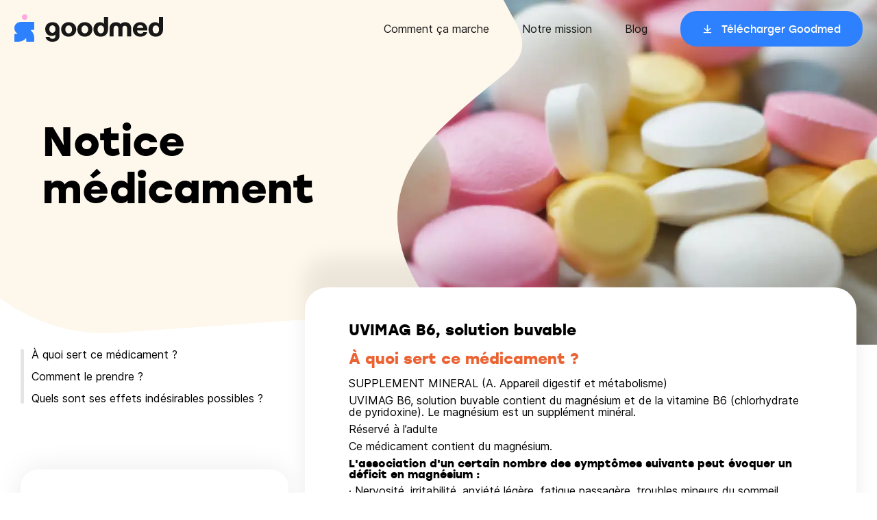

--- FILE ---
content_type: text/html
request_url: https://goodmed.com/medicaments/60240181
body_size: 20814
content:
<!DOCTYPE html><html lang="fr"><head><meta charSet="utf-8"/><meta http-equiv="x-ua-compatible" content="ie=edge"/><meta name="viewport" content="width=device-width, initial-scale=1, shrink-to-fit=no"/><meta name="generator" content="Gatsby 4.25.9"/><meta data-react-helmet="true" name="description" content="UVIMAG B6, solution buvable"/><meta data-react-helmet="true" name="image" content="https://goodmed.com/goodmed-opengraph.jpg"/><meta data-react-helmet="true" property="og:url" content="https://goodmed.com/medicaments/60240181"/><meta data-react-helmet="true" property="og:title" content="UVIMAG B6, solution buvable"/><meta data-react-helmet="true" property="og:description" content="UVIMAG B6, solution buvable"/><meta data-react-helmet="true" name="viewport" content="width=device-width, initial-scale=1.0, maximum-scale=1.0, user-scalable=no"/><meta data-react-helmet="true" name="apple-itunes-app" content="app-id=1608397784"/><meta data-react-helmet="true" property="og:image" content="https://goodmed.com/goodmed-opengraph.jpg"/><meta data-react-helmet="true" name="twitter:card" content="summary_large_image"/><meta data-react-helmet="true" name="twitter:title" content="UVIMAG B6, solution buvable"/><meta data-react-helmet="true" name="twitter:description" content="UVIMAG B6, solution buvable"/><meta data-react-helmet="true" name="theme-color" content="#FEFAF1"/><meta data-react-helmet="true" name="twitter:image" content="https://goodmed.com/goodmed-opengraph.jpg"/><style data-href="/styles.cbdbd998a135ac5c0d70.css" data-identity="gatsby-global-css">*{background-repeat:no-repeat;box-sizing:border-box}a{text-decoration:none}a,abbr,acronym,address,applet,article,aside,audio,b,big,blockquote,body,canvas,caption,center,cite,code,dd,del,details,dfn,div,dl,dt,em,embed,fieldset,figcaption,figure,footer,form,h1,h2,h3,h4,h5,h6,header,hgroup,html,i,iframe,img,ins,kbd,label,legend,li,mark,menu,nav,object,ol,output,p,pre,q,ruby,s,samp,section,small,span,strike,strong,sub,summary,sup,table,tbody,td,tfoot,th,thead,time,tr,tt,u,ul,var,video{border:0;font-size:100%;font:inherit;margin:0;padding:0;vertical-align:baseline}article,aside,details,figcaption,figure,footer,header,hgroup,menu,nav,section{display:block}body{line-height:1}ol,ul{list-style:none}blockquote,q{quotes:none}blockquote:after,blockquote:before,q:after,q:before{content:"";content:none}table{border-collapse:collapse;border-spacing:0}@font-face{font-display:fallback;font-family:stolz;font-style:normal;font-weight:400;src:url(https://prismic-io.s3.amazonaws.com/goodmed/717ce391-0c77-4403-9fee-31ba27b31bc3_stolzl-regular-webfont.woff2) format("woff2"),url(https://prismic-io.s3.amazonaws.com/goodmed/bcc78a7a-cf60-451f-b0a4-806548c9412c_stolzl-regular-webfont.woff) format("woff")}@font-face{font-display:swap;font-family:stolz;font-style:normal;font-weight:500;src:url(https://prismic-io.s3.amazonaws.com/goodmed/02b1d10a-1358-4b46-abbd-fcb762c65222_stolzl-medium-webfont.woff2) format("woff2"),url(https://prismic-io.s3.amazonaws.com/goodmed/4cd26aad-2797-4a11-b6f5-1882062488ef_stolzl-medium-webfont.woff) format("woff")}@font-face{font-display:swap;font-family:stolz;font-style:normal;font-weight:700;src:url(https://prismic-io.s3.amazonaws.com/goodmed/b8bf0973-f2f8-4f06-ba07-3487d98e5398_stolzl-bold-webfont.woff2) format("woff2"),url(https://prismic-io.s3.amazonaws.com/goodmed/23579134-f6b7-45c9-ad8e-849e750ec9d5_stolzl-bold-webfont.woff) format("woff")}@font-face{font-display:swap;font-family:inter;font-style:normal;font-weight:400;src:url(https://prismic-io.s3.amazonaws.com/goodmed/0f564e3b-66bc-4817-833d-922451b11433_inter-regular.woff2) format("woff2"),url(https://prismic-io.s3.amazonaws.com/goodmed/2a172457-fc45-4b53-be05-bbc1c6796297_inter-regular.woff) format("woff")}@font-face{font-display:swap;font-family:inter;font-style:normal;font-weight:500;src:url(https://prismic-io.s3.amazonaws.com/goodmed/8a098844-2e1e-4afe-8c28-18b645eb96c6_inter-medium.woff2) format("woff2"),url(https://prismic-io.s3.amazonaws.com/goodmed/837c2110-7a1b-45b8-93a8-e29d1ecf4abc_inter-medium.woff) format("woff")}@media screen and (max-width:1280px){body,html{overflow-x:hidden}}body{font-family:inter,sans-serif;font-weight:400}html{-webkit-font-smoothing:antialiased;box-sizing:border-box;scroll-behavior:smooth}*,:after,:before{box-sizing:inherit}h1,h2,h3,h4,h5{font-family:stolz,sans-serif;font-weight:700}</style><title data-react-helmet="true">UVIMAG B6, solution buvable</title><link data-react-helmet="true" rel="canonical" href="https://goodmed.com/medicaments/60240181"/><style>.gatsby-image-wrapper{position:relative;overflow:hidden}.gatsby-image-wrapper picture.object-fit-polyfill{position:static!important}.gatsby-image-wrapper img{bottom:0;height:100%;left:0;margin:0;max-width:none;padding:0;position:absolute;right:0;top:0;width:100%;object-fit:cover}.gatsby-image-wrapper [data-main-image]{opacity:0;transform:translateZ(0);transition:opacity .25s linear;will-change:opacity}.gatsby-image-wrapper-constrained{display:inline-block;vertical-align:top}</style><noscript><style>.gatsby-image-wrapper noscript [data-main-image]{opacity:1!important}.gatsby-image-wrapper [data-placeholder-image]{opacity:0!important}</style></noscript><script type="module">const e="undefined"!=typeof HTMLImageElement&&"loading"in HTMLImageElement.prototype;e&&document.body.addEventListener("load",(function(e){if(void 0===e.target.dataset.mainImage)return;if(void 0===e.target.dataset.gatsbyImageSsr)return;const t=e.target;let a=null,n=t;for(;null===a&&n;)void 0!==n.parentNode.dataset.gatsbyImageWrapper&&(a=n.parentNode),n=n.parentNode;const o=a.querySelector("[data-placeholder-image]"),r=new Image;r.src=t.currentSrc,r.decode().catch((()=>{})).then((()=>{t.style.opacity=1,o&&(o.style.opacity=0,o.style.transition="opacity 500ms linear")}))}),!0);</script><link rel="sitemap" type="application/xml" href="/sitemap-index.xml"/><script data-gatsby="web-vitals-polyfill">
              !function(){var e,t,n,i,r={passive:!0,capture:!0},a=new Date,o=function(){i=[],t=-1,e=null,f(addEventListener)},c=function(i,r){e||(e=r,t=i,n=new Date,f(removeEventListener),u())},u=function(){if(t>=0&&t<n-a){var r={entryType:"first-input",name:e.type,target:e.target,cancelable:e.cancelable,startTime:e.timeStamp,processingStart:e.timeStamp+t};i.forEach((function(e){e(r)})),i=[]}},s=function(e){if(e.cancelable){var t=(e.timeStamp>1e12?new Date:performance.now())-e.timeStamp;"pointerdown"==e.type?function(e,t){var n=function(){c(e,t),a()},i=function(){a()},a=function(){removeEventListener("pointerup",n,r),removeEventListener("pointercancel",i,r)};addEventListener("pointerup",n,r),addEventListener("pointercancel",i,r)}(t,e):c(t,e)}},f=function(e){["mousedown","keydown","touchstart","pointerdown"].forEach((function(t){return e(t,s,r)}))},p="hidden"===document.visibilityState?0:1/0;addEventListener("visibilitychange",(function e(t){"hidden"===document.visibilityState&&(p=t.timeStamp,removeEventListener("visibilitychange",e,!0))}),!0);o(),self.webVitals={firstInputPolyfill:function(e){i.push(e),u()},resetFirstInputPolyfill:o,get firstHiddenTime(){return p}}}();
            </script><script>window.dataLayer = window.dataLayer || [];window.dataLayer.push({"platform":"gatsby"}); (function(w,d,s,l,i){w[l]=w[l]||[];w[l].push({'gtm.start': new Date().getTime(),event:'gtm.js'});var f=d.getElementsByTagName(s)[0], j=d.createElement(s),dl=l!='dataLayer'?'&l='+l:'';j.async=true;j.src= 'https://www.googletagmanager.com/gtm.js?id='+i+dl+'';f.parentNode.insertBefore(j,f); })(window,document,'script','dataLayer', 'GTM-MZ73Z9R');</script><link rel="preconnect" href="https://plausible.io"/><script async="" defer="" data-domain="goodmed.com" src="https://plausible.io/js/plausible.js"></script><script>
          window.plausible = window.plausible || function() { (window.plausible.q = window.plausible.q || []).push(arguments) };
          
          </script><link rel="preconnect" href="https://static.cdn.prismic.io"/><link rel="dns-prefetch" href="https://static.cdn.prismic.io"/><style data-styled="" data-styled-version="5.3.3">.cfkVYL{box-sizing:border-box;margin:0 auto;max-width:100%;padding:0 20px;}/*!sc*/
@media (min-width:769px){.cfkVYL{max-width:1220px;width:100%;}}/*!sc*/
.cfkVYL *{box-sizing:border-box;}/*!sc*/
data-styled.g1[id="container__Container-sc-1pxeeax-0"]{content:"cfkVYL,"}/*!sc*/
.idkCYq{display:-webkit-box;display:-webkit-flex;display:-ms-flexbox;display:flex;-webkit-flex-flow:row wrap;-ms-flex-flow:row wrap;flex-flow:row wrap;width:calc(100% + 24px);margin-left:-24px;}/*!sc*/
data-styled.g9[id="grid__Grid-sc-4iw6zv-0"]{content:"idkCYq,"}/*!sc*/
.cqSLRJ{padding-left:24px;-webkit-flex:1 1 auto;-ms-flex:1 1 auto;flex:1 1 auto;width:100%;max-width:100%;}/*!sc*/
@media (max-width:768px) and (min-width:481px){.cqSLRJ{width:100%;max-width:100%;}}/*!sc*/
@media (max-width:1024px) and (min-width:769px){.cqSLRJ{width:33.333333333333336%;max-width:33.333333333333336%;}}/*!sc*/
@media (min-width:1025px){.cqSLRJ{width:33.333333333333336%;max-width:33.333333333333336%;}}/*!sc*/
.bpsJEN{padding-left:24px;-webkit-flex:1 1 auto;-ms-flex:1 1 auto;flex:1 1 auto;width:100%;max-width:100%;}/*!sc*/
@media (max-width:768px) and (min-width:481px){.bpsJEN{width:100%;max-width:100%;}}/*!sc*/
@media (max-width:1024px) and (min-width:769px){.bpsJEN{width:66.66666666666667%;max-width:66.66666666666667%;}}/*!sc*/
@media (min-width:1025px){.bpsJEN{width:66.66666666666667%;max-width:66.66666666666667%;}}/*!sc*/
data-styled.g10[id="grid__GridItem-sc-4iw6zv-1"]{content:"cqSLRJ,bpsJEN,"}/*!sc*/
.dSlWBK{margin-bottom:8px;font-weight:700;font-family:"stolz";}/*!sc*/
@media (min-width:769px){.dSlWBK{margin-bottom:32px;}}/*!sc*/
data-styled.g13[id="headings__TextElement-sc-cce706-0"]{content:"leNrUg,dSlWBK,"}/*!sc*/
.dGKBKd{font-size:20px;line-height:25px;}/*!sc*/
data-styled.g14[id="headings__P00-sc-cce706-1"]{content:"dGKBKd,"}/*!sc*/
@media (min-width:769px){.iJXTmq{font-size:22px;line-height:27.5px;}}/*!sc*/
data-styled.g15[id="headings__P0-sc-cce706-2"]{content:"iJXTmq,"}/*!sc*/
.dpWDfa{font-size:20px;line-height:25px;}/*!sc*/
@media (min-width:769px){.dpWDfa{font-size:24px;line-height:27.5px;}}/*!sc*/
data-styled.g18[id="headings__P3-sc-cce706-5"]{content:"dpWDfa,"}/*!sc*/
.eEMaCI{font-size:36px;line-height:41px;}/*!sc*/
@media (min-width:769px){.eEMaCI{font-size:60px;line-height:69px;}}/*!sc*/
data-styled.g19[id="headings__T2-sc-cce706-6"]{content:"eEMaCI,"}/*!sc*/
.hIrksk{font-size:22px;line-height:25px;}/*!sc*/
data-styled.g20[id="headings__T3-sc-cce706-7"]{content:"hIrksk,"}/*!sc*/
.jOAYYs{font-size:16px;line-height:20px;}/*!sc*/
data-styled.g21[id="headings__T4-sc-cce706-8"]{content:"jOAYYs,"}/*!sc*/
.iPOtxZ{font-family:"stolz";cursor:pointer;font-size:15px;font-weight:400;display:inline-block;height:52px;line-height:52px;padding:0 24px;border-radius:24px;-webkit-transition:0.3s -webkit-transform;-webkit-transition:0.3s transform;transition:0.3s transform;}/*!sc*/
.iPOtxZ > span{position:relative;padding-left:28px;background-image:url([data-uri]);background-position:left center;background-size:15px;}/*!sc*/
.iPOtxZ:hover{-webkit-transform:scale(0.95);-ms-transform:scale(0.95);transform:scale(0.95);}/*!sc*/
@media (min-width:769px){.iPOtxZ{padding:0 32px;}}/*!sc*/
.hOFvyW{font-family:"stolz";cursor:pointer;font-size:15px;font-weight:400;display:inline-block;height:52px;line-height:52px;padding:0 24px;border-radius:24px;-webkit-transition:0.3s -webkit-transform;-webkit-transition:0.3s transform;transition:0.3s transform;}/*!sc*/
.hOFvyW > span{position:relative;padding-left:28px;background-image:url([data-uri]);background-position:left center;background-size:15px;}/*!sc*/
.hOFvyW:hover{-webkit-transform:scale(0.95);-ms-transform:scale(0.95);transform:scale(0.95);}/*!sc*/
@media (min-width:769px){.hOFvyW{padding:0 32px;}}/*!sc*/
data-styled.g26[id="button__Button-sc-1ivhiia-0"]{content:"iPOtxZ,hOFvyW,"}/*!sc*/
.jiCeCv{color:#fff;background-color:#2D81FF;}/*!sc*/
.jiCeCv:hover{background-color:#1462D6;}/*!sc*/
data-styled.g27[id="button__ButtonBlue-sc-1ivhiia-1"]{content:"jiCeCv,"}/*!sc*/
.kyOGvK{position:fixed;z-index:99;top:0;left:0;right:0;height:68px;padding:14px 20px;-webkit-transition:0.3s background-color;transition:0.3s background-color;}/*!sc*/
@media (min-width:1141px){.kyOGvK{height:84px;padding:16px 20px;}}/*!sc*/
data-styled.g29[id="style__Wrapper-sc-19rskqq-0"]{content:"kyOGvK,"}/*!sc*/
.YStvI{max-width:1238px;margin:0 auto;}/*!sc*/
@media (max-width:1140px){.YStvI > div:first-child img{max-width:180px;margin-top:4px;}}/*!sc*/
@media (min-width:1141px){.YStvI{display:-webkit-box;display:-webkit-flex;display:-ms-flexbox;display:flex;-webkit-align-items:center;-webkit-box-align:center;-ms-flex-align:center;align-items:center;}.YStvI > nav:last-child{-webkit-flex:0 0 auto;-ms-flex:0 0 auto;flex:0 0 auto;}.YStvI > div:first-child{-webkit-flex:1 1 auto;-ms-flex:1 1 auto;flex:1 1 auto;}}/*!sc*/
data-styled.g30[id="style__Container-sc-19rskqq-1"]{content:"YStvI,"}/*!sc*/
.fvxpBJ ul li a{font-size:16px;line-height:20px;color:#171717;position:relative;}/*!sc*/
.fvxpBJ ul li a::after{content:"";position:absolute;bottom:-4px;left:0;width:100%;-webkit-transform:scaleX(0);-ms-transform:scaleX(0);transform:scaleX(0);-webkit-transform-origin:0 0;-ms-transform-origin:0 0;transform-origin:0 0;-webkit-transition:250ms -webkit-transform;-webkit-transition:250ms transform;transition:250ms transform;height:1px;background-color:#171717;}/*!sc*/
.fvxpBJ ul li a.active::after,.fvxpBJ ul li a:hover::after{-webkit-transform:scaleX(1);-ms-transform:scaleX(1);transform:scaleX(1);}/*!sc*/
.fvxpBJ ul li a.btn::after{content:none;}/*!sc*/
@media (max-width:1140px){.fvxpBJ{position:fixed;top:0;left:0;width:100%;height:100%;padding:104px 20px 40px;background-color:#fff;z-index:-1;-webkit-transition:0.3s -webkit-transform;-webkit-transition:0.3s transform;transition:0.3s transform;-webkit-transform:translateX(110vw);-ms-transform:translateX(110vw);transform:translateX(110vw);}.fvxpBJ ul li{margin-bottom:24px;}}/*!sc*/
@media (min-width:1141px){.fvxpBJ ul li{display:inline-block;vertical-align:middle;margin-left:48px;}}/*!sc*/
data-styled.g31[id="style__Menu-sc-19rskqq-2"]{content:"fvxpBJ,"}/*!sc*/
.ghiWle{cursor:pointer;position:absolute;top:20px;right:20px;border:none;padding:0 0 4px;border-bottom:1px solid;font-size:16px;font-family:"stolz";background-color:transparent;}/*!sc*/
@media (min-width:1141px){.ghiWle{display:none;}}/*!sc*/
data-styled.g32[id="style__Hmbg-sc-19rskqq-3"]{content:"ghiWle,"}/*!sc*/
.fNoJZG{padding:68px 0 40px;margin-top:auto;}/*!sc*/
@media (min-width:1001px){.fNoJZG{padding:68px 0 40px;}}/*!sc*/
data-styled.g33[id="style__Wrapper-sc-hs1k6d-0"]{content:"fNoJZG,"}/*!sc*/
.jNwGyw{font-family:"stolz";font-size:24px;line-height:32px;margin:0 0 24px;font-weight:700;}/*!sc*/
data-styled.g34[id="style__Title-sc-hs1k6d-1"]{content:"jNwGyw,"}/*!sc*/
.hiErjk li{margin:0 0 16px;font-size:18px;line-height:22px;}/*!sc*/
.hiErjk li a{color:#171717;position:relative;}/*!sc*/
.hiErjk li a::after{content:"";position:absolute;bottom:-4px;left:0;width:100%;-webkit-transform:scaleX(0);-ms-transform:scaleX(0);transform:scaleX(0);-webkit-transform-origin:0 0;-ms-transform-origin:0 0;transform-origin:0 0;-webkit-transition:250ms -webkit-transform;-webkit-transition:250ms transform;transition:250ms transform;height:1px;background-color:#171717;}/*!sc*/
.hiErjk li a.active::after,.hiErjk li a:hover::after{-webkit-transform:scaleX(1);-ms-transform:scaleX(1);transform:scaleX(1);}/*!sc*/
data-styled.g35[id="style__Submenu-sc-hs1k6d-2"]{content:"hiErjk,"}/*!sc*/
.iIDHjg{margin:0 0 32px;}/*!sc*/
data-styled.g36[id="style__MenuItem-sc-hs1k6d-3"]{content:"iIDHjg,"}/*!sc*/
.duWqhw li{margin:0 0 12px;}/*!sc*/
.duWqhw li a{cursor:pointer;display:block;-webkit-transition:0.3s -webkit-transform;-webkit-transition:0.3s transform;transition:0.3s transform;}/*!sc*/
.duWqhw li a:hover{-webkit-transform:scale(0.95);-ms-transform:scale(0.95);transform:scale(0.95);}/*!sc*/
data-styled.g37[id="style__Stores-sc-hs1k6d-4"]{content:"duWqhw,"}/*!sc*/
.gTpHaR{display:-webkit-box;display:-webkit-flex;display:-ms-flexbox;display:flex;-webkit-align-items:flex-end;-webkit-box-align:flex-end;-ms-flex-align:flex-end;align-items:flex-end;-webkit-transition:all 0.2s;transition:all 0.2s;}/*!sc*/
.gTpHaR li{display:inline-block;vertical-align:middle;margin-right:16px;}/*!sc*/
.gTpHaR li a{display:block;-webkit-transition:all 0.2s;transition:all 0.2s;}/*!sc*/
.gTpHaR li a:hover{-webkit-transform:scale(1.25);-ms-transform:scale(1.25);transform:scale(1.25);}/*!sc*/
data-styled.g38[id="style__Networks-sc-hs1k6d-5"]{content:"gTpHaR,"}/*!sc*/
.hdKfbl{height:1px;margin:0px;border-width:0px;background-color:#9B9B9B;width:100%;}/*!sc*/
data-styled.g39[id="style__Hr-sc-hs1k6d-6"]{content:"hdKfbl,"}/*!sc*/
.bYbJRd{width:calc(100% + 16px);margin-left:-16px;margin-bottom:26px;}/*!sc*/
.bYbJRd > div{padding-left:16px;-webkit-flex:1 1 auto;-ms-flex:1 1 auto;flex:1 1 auto;}/*!sc*/
@media (min-width:1001px){.bYbJRd{display:-webkit-box;display:-webkit-flex;display:-ms-flexbox;display:flex;-webkit-flex-flow:row nowrap;-ms-flex-flow:row nowrap;flex-flow:row nowrap;margin-bottom:26px;}}/*!sc*/
data-styled.g40[id="style__Grid-sc-hs1k6d-7"]{content:"bYbJRd,"}/*!sc*/
.cTyzde{margin-top:12px;}/*!sc*/
.cTyzde .menu > li a{font-size:16px;line-height:24px;color:#171717;position:relative;}/*!sc*/
.cTyzde .menu > li a::after{content:"";position:absolute;bottom:-4px;left:0;width:100%;-webkit-transform:scaleX(0);-ms-transform:scaleX(0);transform:scaleX(0);-webkit-transform-origin:0 0;-ms-transform-origin:0 0;transform-origin:0 0;-webkit-transition:250ms -webkit-transform;-webkit-transition:250ms transform;transition:250ms transform;height:1px;background-color:#171717;}/*!sc*/
.cTyzde .menu > li a.active::after,.cTyzde .menu > li a:hover::after{-webkit-transform:scaleX(1);-ms-transform:scaleX(1);transform:scaleX(1);}/*!sc*/
.cTyzde .menu > li{margin:0 0 8px;}/*!sc*/
.cTyzde > div:first-child{margin-bottom:48px;}/*!sc*/
@media (min-width:1001px){.cTyzde{display:-webkit-box;display:-webkit-flex;display:-ms-flexbox;display:flex;-webkit-flex-flow:row-reverse;-ms-flex-flow:row-reverse;flex-flow:row-reverse;-webkit-align-items:center;-webkit-box-align:center;-ms-flex-align:center;align-items:center;}.cTyzde > div:last-child{-webkit-flex:1 1 auto;-ms-flex:1 1 auto;flex:1 1 auto;}.cTyzde > div:first-child{-webkit-flex:0 0 auto;-ms-flex:0 0 auto;flex:0 0 auto;margin-bottom:0;}.cTyzde .menu > li{display:inline-block;vertical-align:middle;margin-left:24px;margin-bottom:0;}}/*!sc*/
data-styled.g41[id="style__Legal-sc-hs1k6d-8"]{content:"cTyzde,"}/*!sc*/
.bTGnYe{display:-webkit-box;display:-webkit-flex;display:-ms-flexbox;display:flex;-webkit-flex-direction:column;-ms-flex-direction:column;flex-direction:column;width:100%;min-height:100vh;background-color:#fff;}/*!sc*/
data-styled.g49[id="layout__Wrapper-sc-1qile9j-0"]{content:"bTGnYe,"}/*!sc*/
.dqCxSo{position:relative;background-image:url([data-uri]);background-size:1500px;background-position-x:center;min-height:650px;}/*!sc*/
@media all and (min-width:1441px){.dqCxSo{background-size:1900px;}}/*!sc*/
data-styled.g323[id="style__BackgroundLayout-sc-cvu3s0-0"]{content:"dqCxSo,"}/*!sc*/
@media (min-width:769px){.hqNTdO{display:none;}}/*!sc*/
data-styled.g324[id="style__MobileCTA-sc-cvu3s0-1"]{content:"hqNTdO,"}/*!sc*/
.bOxvAL{display:-webkit-inline-box;display:-webkit-inline-flex;display:-ms-inline-flexbox;display:inline-flex;margin-bottom:5px;position:relative;color:#1462D6;-webkit-transition:all 0.2s ease-in-out;transition:all 0.2s ease-in-out;font-weight:500;box-shadow:0 2px 0px -1px #1462D6;line-height:1.25;}/*!sc*/
data-styled.g325[id="style__Link-sc-cvu3s0-2"]{content:"bOxvAL,"}/*!sc*/
.iFyuMB{position:relative;display:-webkit-box;display:-webkit-flex;display:-ms-flexbox;display:flex;-webkit-align-items:flex-start;-webkit-box-align:flex-start;-ms-flex-align:flex-start;align-items:flex-start;max-width:1225px;width:100%;border-radius:50px;margin:0 auto;}/*!sc*/
@media (max-width:1140px){.iFyuMB{padding:0;}}/*!sc*/
data-styled.g326[id="style__Section-sc-cvu3s0-3"]{content:"iFyuMB,"}/*!sc*/
.eOoWng{max-width:1220px;display:-webkit-box;display:-webkit-flex;display:-ms-flexbox;display:flex;margin:0 auto;padding:90px 16px 140px;}/*!sc*/
@media (min-width:769px){.eOoWng{padding:170px 32px;}}/*!sc*/
data-styled.g327[id="style__DrugContainer-sc-cvu3s0-4"]{content:"eOoWng,"}/*!sc*/
.evVgDF{max-width:1220px;display:-webkit-box;display:-webkit-flex;display:-ms-flexbox;display:flex;margin:0 auto;padding:0;width:100%;}/*!sc*/
data-styled.g328[id="style__StyledContainer-sc-cvu3s0-5"]{content:"evVgDF,"}/*!sc*/
@media (max-width:768px){.cnEqCh{-webkit-flex-direction:column-reverse;-ms-flex-direction:column-reverse;flex-direction:column-reverse;}}/*!sc*/
data-styled.g329[id="style__StyledGrid-sc-cvu3s0-6"]{content:"cnEqCh,"}/*!sc*/
.kCCvPz{margin-bottom:32px;font-family:"stolz",sans-serif;font-weight:700;}/*!sc*/
data-styled.g330[id="style__Title-sc-cvu3s0-7"]{content:"kCCvPz,"}/*!sc*/
.jcASIY{-webkit-clip-path:url(#drug-info);clip-path:url(#drug-info);position:absolute;right:0;top:0;width:700px;}/*!sc*/
@media (max-width:1140px){.jcASIY{z-index:-1;}.jcASIY img{display:none;}}/*!sc*/
data-styled.g331[id="style__Image-sc-cvu3s0-8"]{content:"jcASIY,"}/*!sc*/
.jtcSCz{display:block;margin-bottom:1rem;position:relative;}/*!sc*/
.jtcSCz.active{color:#EB6333;-webkit-transition:all 0.2s ease-in-out;transition:all 0.2s ease-in-out;}/*!sc*/
.jtcSCz.active::before{content:"";background-color:#EB6333;width:5px;position:absolute;left:-16px;top:0;height:100%;border-radius:20px;}/*!sc*/
.jtcSCz:hover{cursor:pointer;color:#EB6333;}/*!sc*/
data-styled.g332[id="style__NavLink-sc-1qu7cfp-0"]{content:"jtcSCz,"}/*!sc*/
.czzLyt{position:relative;margin-bottom:6rem;padding-left:1rem;}/*!sc*/
.czzLyt::before{-webkit-transition:all 0.2s ease-in-out;transition:all 0.2s ease-in-out;content:"   ";background-color:#E5E5E5;width:5px;position:absolute;left:0px;top:0;height:100%;border-radius:20px;}/*!sc*/
@media all and (max-width:1200px){.czzLyt{display:none;}}/*!sc*/
data-styled.g333[id="style__StickyList-sc-1qu7cfp-1"]{content:"czzLyt,"}/*!sc*/
.gnUzhL{background:#ffffff;box-shadow:0px 0px 40px 1px rgba(0,0,0,0.08);border-radius:26px;padding:24px 32px 35px;}/*!sc*/
@media (max-width:768px){.gnUzhL{margin:0 20px 20px;}}/*!sc*/
@media (min-width:769px){.gnUzhL{padding:20px 40px;border-radius:26px;margin-bottom:20px;display:-webkit-box;display:-webkit-flex;display:-ms-flexbox;display:flex;}}/*!sc*/
@media (min-width:1025px){.gnUzhL{display:-webkit-box;display:-webkit-flex;display:-ms-flexbox;display:flex;}}/*!sc*/
.gnUzhL svg{display:block;margin:-120px 0 24px;max-width:108px;}/*!sc*/
@media (min-width:769px){.gnUzhL svg{margin:-120px 0 16px;max-width:136px;}}/*!sc*/
data-styled.g334[id="style__Block-sc-1qu7cfp-2"]{content:"gnUzhL,"}/*!sc*/
.cSSbbE{background-color:#fff;box-shadow:0px -42px 30px rgba(0,0,0,0.08);min-height:600px;border-radius:33px;padding:48px 64px 64px 64px;margin-top:-90px;z-index:10;}/*!sc*/
.cSSbbE p,.cSSbbE ul{font-family:"inter",sans-serif;line-height:1.1;margin-bottom:8px;}/*!sc*/
.cSSbbE ul{list-style:inside;}/*!sc*/
@media (max-width:1140px){.cSSbbE{padding:48px 16px 64px 16px;}}/*!sc*/
data-styled.g335[id="style__ContentWrapper-sc-1qu7cfp-3"]{content:"cSSbbE,"}/*!sc*/
.bVDoEe{color:#EB6333;margin-top:16px;margin-bottom:16px;}/*!sc*/
data-styled.g337[id="style__DrugTitle-sc-1qu7cfp-5"]{content:"bVDoEe,"}/*!sc*/
</style><link rel="icon" href="/favicon-32x32.png?v=e8d007e22e704c458ed3c4e2c149c0a7" type="image/png"/><link rel="icon" href="/favicon.svg?v=e8d007e22e704c458ed3c4e2c149c0a7" type="image/svg+xml"/><link rel="manifest" href="/manifest.webmanifest" crossorigin="anonymous"/><link rel="apple-touch-icon" sizes="48x48" href="/icons/icon-48x48.png?v=e8d007e22e704c458ed3c4e2c149c0a7"/><link rel="apple-touch-icon" sizes="72x72" href="/icons/icon-72x72.png?v=e8d007e22e704c458ed3c4e2c149c0a7"/><link rel="apple-touch-icon" sizes="96x96" href="/icons/icon-96x96.png?v=e8d007e22e704c458ed3c4e2c149c0a7"/><link rel="apple-touch-icon" sizes="144x144" href="/icons/icon-144x144.png?v=e8d007e22e704c458ed3c4e2c149c0a7"/><link rel="apple-touch-icon" sizes="192x192" href="/icons/icon-192x192.png?v=e8d007e22e704c458ed3c4e2c149c0a7"/><link rel="apple-touch-icon" sizes="256x256" href="/icons/icon-256x256.png?v=e8d007e22e704c458ed3c4e2c149c0a7"/><link rel="apple-touch-icon" sizes="384x384" href="/icons/icon-384x384.png?v=e8d007e22e704c458ed3c4e2c149c0a7"/><link rel="apple-touch-icon" sizes="512x512" href="/icons/icon-512x512.png?v=e8d007e22e704c458ed3c4e2c149c0a7"/></head><body><noscript><iframe src="https://www.googletagmanager.com/ns.html?id=GTM-MZ73Z9R" height="0" width="0" style="display: none; visibility: hidden" aria-hidden="true"></iframe></noscript><div id="___gatsby"><div style="outline:none" tabindex="-1" id="gatsby-focus-wrapper"><header class="style__Wrapper-sc-19rskqq-0 kyOGvK"><button class="style__Hmbg-sc-19rskqq-3 ghiWle">MENU</button><div class="style__Container-sc-19rskqq-1 YStvI"><div><a href="/"><img src="/logo.svg" alt="Goodmed"/></a></div><nav class="style__Menu-sc-19rskqq-2 fvxpBJ"><ul><li><a href="/fr/comment-goodmed-marche">Comment ça marche</a></li><li><a href="/fr/notre-equipe">Notre mission</a></li><li><a href="/fr/blog/1">Blog</a></li><li><a style="color:black" href="https://app.adjust.com/priy09i?campaign=Website-2022&amp;adgroup=General&amp;creative=CTA" class="btn"><div class="button__Button-sc-1ivhiia-0 button__ButtonBlue-sc-1ivhiia-1 iPOtxZ jiCeCv"><span>Télécharger Goodmed</span></div></a></li></ul></nav></div></header><main class="layout__Wrapper-sc-1qile9j-0 bTGnYe"><div class="style__BackgroundLayout-sc-cvu3s0-0 dqCxSo"><div class="container__Container-sc-1pxeeax-0 style__DrugContainer-sc-cvu3s0-4 cfkVYL eOoWng"><div><p style="max-width:420px" class="headings__TextElement-sc-cce706-0 headings__T2-sc-cce706-6 style__Title-sc-cvu3s0-7 leNrUg eEMaCI kCCvPz">Notice médicament</p><div class="style__MobileCTA-sc-cvu3s0-1 hqNTdO"><div><div class="btn"><div class="button__Button-sc-1ivhiia-0 button__ButtonBlue-sc-1ivhiia-1 iPOtxZ jiCeCv"><span>Télécharger Goodmed</span></div></div></div><div style="margin-top:24px;position:relative"><div class="style__Link-sc-cvu3s0-2 bOxvAL">Je suis un professionnel de santé</div></div></div></div><div class="style__Image-sc-cvu3s0-8 jcASIY"><div data-gatsby-image-wrapper="" class="gatsby-image-wrapper gatsby-image-wrapper-constrained"><div style="max-width:948px;display:block"><img alt="" role="presentation" aria-hidden="true" src="data:image/svg+xml;charset=utf-8,%3Csvg height=&#x27;741&#x27; width=&#x27;948&#x27; xmlns=&#x27;http://www.w3.org/2000/svg&#x27; version=&#x27;1.1&#x27;%3E%3C/svg%3E" style="max-width:100%;display:block;position:static"/></div><div aria-hidden="true" data-placeholder-image="" style="opacity:1;transition:opacity 500ms linear;background-color:#e8c8d8;position:absolute;top:0;left:0;bottom:0;right:0"></div><picture><source type="image/webp" data-srcset="/static/ddbef40f2fa5a1fafd03b793a66c8470/1e4f3/drugs.webp 237w,/static/ddbef40f2fa5a1fafd03b793a66c8470/79d5c/drugs.webp 474w,/static/ddbef40f2fa5a1fafd03b793a66c8470/b55fb/drugs.webp 948w" sizes="1300px"/><img data-gatsby-image-ssr="" sizes="1300px" data-main-image="" style="opacity:0" decoding="async" loading="lazy" data-src="/static/ddbef40f2fa5a1fafd03b793a66c8470/8f489/drugs.png" data-srcset="/static/ddbef40f2fa5a1fafd03b793a66c8470/dedd7/drugs.png 237w,/static/ddbef40f2fa5a1fafd03b793a66c8470/75059/drugs.png 474w,/static/ddbef40f2fa5a1fafd03b793a66c8470/8f489/drugs.png 948w" alt="information medicament"/></picture><noscript><picture><source type="image/webp" srcSet="/static/ddbef40f2fa5a1fafd03b793a66c8470/1e4f3/drugs.webp 237w,/static/ddbef40f2fa5a1fafd03b793a66c8470/79d5c/drugs.webp 474w,/static/ddbef40f2fa5a1fafd03b793a66c8470/b55fb/drugs.webp 948w" sizes="1300px"/><img data-gatsby-image-ssr="" sizes="1300px" data-main-image="" style="opacity:0" decoding="async" loading="lazy" src="/static/ddbef40f2fa5a1fafd03b793a66c8470/8f489/drugs.png" srcSet="/static/ddbef40f2fa5a1fafd03b793a66c8470/dedd7/drugs.png 237w,/static/ddbef40f2fa5a1fafd03b793a66c8470/75059/drugs.png 474w,/static/ddbef40f2fa5a1fafd03b793a66c8470/8f489/drugs.png 948w" alt="information medicament"/></picture></noscript><script type="module">const t="undefined"!=typeof HTMLImageElement&&"loading"in HTMLImageElement.prototype;if(t){const t=document.querySelectorAll("img[data-main-image]");for(let e of t){e.dataset.src&&(e.setAttribute("src",e.dataset.src),e.removeAttribute("data-src")),e.dataset.srcset&&(e.setAttribute("srcset",e.dataset.srcset),e.removeAttribute("data-srcset"));const t=e.parentNode.querySelectorAll("source[data-srcset]");for(let e of t)e.setAttribute("srcset",e.dataset.srcset),e.removeAttribute("data-srcset");e.complete&&(e.style.opacity=1)}}</script></div></div><svg width="0" height="0" viewBox="0 0 1163 765"><defs><clipPath clipPathUnits="objectBoundingBox" transform="scale(.001047 .001204)" id="drug-info"><path d="M250.186 762.457C537.894 767.117 825.727 763.748 1113.51 764.739C1147.35 764.862 1163.25 758.357 1162.57 738C1162.28 729.533 1161.5 726 1161.5 704C1161.5 682 1163 0 1163 0H211.276C219.77 17.5938 227.811 34.084 235.179 48.9766C260.023 99.1918 249.542 130.659 211.734 165.038C161.465 210.751 110.017 256.354 66.8981 308.49C-5.98341 396.563 -19.026 497.812 26.356 603.343C68.3281 700.892 145.342 760.741 250.186 762.457Z" fill="#fff"></path></clipPath></defs></svg></div><section class="style__Section-sc-cvu3s0-3 iFyuMB"><div class="container__Container-sc-1pxeeax-0 style__StyledContainer-sc-cvu3s0-5 cfkVYL evVgDF"><div class="grid__Grid-sc-4iw6zv-0 style__StyledGrid-sc-cvu3s0-6 idkCYq cnEqCh"><div class="grid__GridItem-sc-4iw6zv-1 cqSLRJ"><div><ul class="style__StickyList-sc-1qu7cfp-1 czzLyt"><a class="style__NavLink-sc-1qu7cfp-0 jtcSCz">À quoi sert ce médicament ?</a><a class="style__NavLink-sc-1qu7cfp-0 jtcSCz">Comment le prendre ?</a><a class="style__NavLink-sc-1qu7cfp-0 jtcSCz">Quels sont ses effets indésirables possibles ?</a></ul><div class="style__Block-sc-1qu7cfp-2 gnUzhL"><div><div style="margin-top:16px"><div class="headings__TextElement-sc-cce706-0 headings__P3-sc-cce706-5 dSlWBK dpWDfa">Téléchargez l’app Goodmed</div></div><div><a href="https://app.adjust.com/y0h912n?campaign=Goodmed-Website&amp;adgroup=Website&amp;creative=Fiches-Médicaments" target="_blank" rel="nofollow noreferrer"><img src="[data-uri]" alt="appstore"/></a><a href="https://app.adjust.com/y0h912n?campaign=Goodmed-Website&amp;adgroup=Website&amp;creative=Fiches-Médicaments" target="_blank" rel="nofollow noreferrer"><img src="/static/google-play.178999d9.svg" alt="google play"/></a></div></div></div><div class="style__Block-sc-1qu7cfp-2 gnUzhL"><div><div style="margin-top:16px"><div class="headings__TextElement-sc-cce706-0 headings__P3-sc-cce706-5 dSlWBK dpWDfa">Vous êtes un professionel de santé ?</div></div><div><a style="color:black" href="https://dub.sh/prodregister" target="_blank" rel="noopener nofollow" class="btn"><div class="button__Button-sc-1ivhiia-0 button__ButtonBlue-sc-1ivhiia-1 hOFvyW jiCeCv"><span>Cliquez ici</span></div></a></div></div></div></div></div><div class="grid__GridItem-sc-4iw6zv-1 bpsJEN"><div class="style__ContentWrapper-sc-1qu7cfp-3 cSSbbE"><h1 class="headings__TextElement-sc-cce706-0 headings__P00-sc-cce706-1 headings__P0-sc-cce706-2 leNrUg dGKBKd iJXTmq">UVIMAG B6, solution buvable</h1><div><h2 class="headings__TextElement-sc-cce706-0 headings__T3-sc-cce706-7 style__DrugTitle-sc-1qu7cfp-5 leNrUg hIrksk bVDoEe">À quoi sert ce médicament ?</h2><p>SUPPLEMENT MINERAL (A. Appareil digestif et métabolisme)</p><p>UVIMAG B6, solution buvable contient du magnésium et de la vitamine B6 (chlorhydrate de pyridoxine). Le magnésium est un supplément minéral.</p><p>Réservé à l’adulte</p><p>Ce médicament contient du magnésium.</p><h3 style="margin:8px 0">L&#x27;association d&#x27;un certain nombre des symptômes suivants peut évoquer un déficit en magnésium :</h3><h3 style="margin:8px 0"></h3><ul><p>· Nervosité, irritabilité, anxiété légère, fatigue passagère, troubles mineurs du sommeil.</p></ul><h3 style="margin:8px 0"></h3><ul><p>· Manifestations d&#x27;anxiété, telles que spasmes digestifs ou palpitations (cœur sain).</p></ul><h3 style="margin:8px 0"></h3><ul><p>L&#x27;apport du magnésium peut améliorer ces symptômes.</p><p>En l&#x27;absence d&#x27;amélioration de ces symptômes au bout d&#x27;un mois de traitement, il n&#x27;est pas utile de le poursuivre.</p></ul></div><div><h2 class="headings__TextElement-sc-cce706-0 headings__T3-sc-cce706-7 style__DrugTitle-sc-1qu7cfp-5 leNrUg hIrksk bVDoEe">Que contient ce médicament ?</h2><p>magnésium (glycérophosphate acide de)</p></div><div><h2 class="headings__TextElement-sc-cce706-0 headings__T3-sc-cce706-7 style__DrugTitle-sc-1qu7cfp-5 leNrUg hIrksk bVDoEe">Comment le prendre ?</h2><h3 style="margin:8px 0">Posologie</h3><p>RESERVE A L&#x27;ADULTE.</p><p>2 à 3 ampoules par jour à répartir en 2 ou 3 prises pendant les repas.</p><h3 style="margin:8px 0">Mode d&#x27;administration</h3><p>VOIE ORALE</p><p>Les ampoules sont à diluer dans un peu d&#x27;eau.</p><h3 style="margin:8px 0">Durée de traitement</h3><p>Ne prolongez pas le traitement au-delà de 1 mois sans avis médical : en l&#x27;absence d&#x27;amélioration comme en cas de persistance des symptômes, prenez un avis médical.</p><h3 style="margin:8px 0">Si vous avez pris plus de UVIMAG B6, solution buvable que vous n’auriez dû</h3><p>Consultez immédiatement votre médecin ou votre pharmacien.</p></div><div><h2 class="headings__TextElement-sc-cce706-0 headings__T3-sc-cce706-7 style__DrugTitle-sc-1qu7cfp-5 leNrUg hIrksk bVDoEe">Quels sont ses effets indésirables possibles ?</h2><p>Comme tous les médicaments, ce médicament peut provoquer des effets indésirables, mais ils ne surviennent pas systématiquement chez tout le monde.</p><h3 style="margin:8px 0">Fréquence indéterminée (ne peut être estimée sur la base des données disponibles)</h3><h3 style="margin:8px 0"></h3><ul><p>· Réactions allergiques</p></ul><h3 style="margin:8px 0"></h3><ul><p>· Réactions cutanées : rash (éruption cutanée étendue), urticaire</p></ul><h3 style="margin:8px 0"></h3><ul></ul></div></div></div></div></div></section></div><footer class="style__Wrapper-sc-hs1k6d-0 fNoJZG"><div class="container__Container-sc-1pxeeax-0 cfkVYL"><div class="style__Grid-sc-hs1k6d-7 bYbJRd"><div class="style__MenuItem-sc-hs1k6d-3 iIDHjg"><h6 class="style__Title-sc-hs1k6d-1 jNwGyw">Goodmed</h6><ul class="style__Submenu-sc-hs1k6d-2 hiErjk"><li><a href="/fr/comment-goodmed-marche">Comment ça marche ?</a></li><li><a href="/fr/notre-equipe">Notre mission</a></li><li><a href="/fr/premium">Goodmed Premium</a></li><li><a href="/fr/assurances-mutuelles-sante">Assurances et mutuelles</a></li></ul></div><div class="style__MenuItem-sc-hs1k6d-3 iIDHjg"><h6 class="style__Title-sc-hs1k6d-1 jNwGyw">Ressources</h6><ul class="style__Submenu-sc-hs1k6d-2 hiErjk"><li><a href="/fr/blog/1">Blog</a></li><li><a href="/fr/podcast-matin-midi-soir">Podcast</a></li><li><a style="color:black" href="https://goodmed.com/liste-des-medicaments/1">Liste des médicaments</a></li></ul></div><div class="style__MenuItem-sc-hs1k6d-3 iIDHjg"><h6 class="style__Title-sc-hs1k6d-1 jNwGyw">Aide</h6><ul class="style__Submenu-sc-hs1k6d-2 hiErjk"><li><a href="/fr/faq">FAQ</a></li><li><a style="color:black" href="https://synapse-med.typeform.com/to/IQbq7mFv" target="_blank" rel="noopener nofollow">Contact</a></li><li><a style="color:black" href="https://synapse-medicine.notion.site/Goodmed-Espace-Presse-64f1cc3b8c0f44f0a304be97e8bdad42">Presse</a></li></ul></div><div class="style__MenuItem-sc-hs1k6d-3 iIDHjg"><h6 class="style__Title-sc-hs1k6d-1 jNwGyw">Télécharger</h6><ul class="style__Stores-sc-hs1k6d-4 duWqhw"><li><a href="https://app.adjust.com/priy09i?campaign=Website-2022&amp;adgroup=General&amp;creative=CTA" target="_blank" rel="noreferrer"><div data-gatsby-image-wrapper="" style="width:129px;height:40px" class="gatsby-image-wrapper"><div aria-hidden="true" data-placeholder-image="" style="opacity:1;transition:opacity 500ms linear"></div><img data-gatsby-image-ssr="" sizes="129px" data-main-image="" style="opacity:0" decoding="async" loading="lazy" data-src="https://goodmed.cdn.prismic.io/goodmed/45d91ce3-ed35-4fbb-ae71-f2e3930243a5_appstore.svg?ixlib=gatsbyFP&amp;auto=compress%2Cformat&amp;fit=max&amp;w=129&amp;h=40" data-srcset="https://goodmed.cdn.prismic.io/goodmed/45d91ce3-ed35-4fbb-ae71-f2e3930243a5_appstore.svg?ixlib=gatsbyFP&amp;auto=compress%2Cformat&amp;fit=max&amp;w=129&amp;h=40 129w" alt="app store"/><noscript><img data-gatsby-image-ssr="" sizes="129px" data-main-image="" style="opacity:0" decoding="async" loading="lazy" src="https://goodmed.cdn.prismic.io/goodmed/45d91ce3-ed35-4fbb-ae71-f2e3930243a5_appstore.svg?ixlib=gatsbyFP&amp;auto=compress%2Cformat&amp;fit=max&amp;w=129&amp;h=40" srcSet="https://goodmed.cdn.prismic.io/goodmed/45d91ce3-ed35-4fbb-ae71-f2e3930243a5_appstore.svg?ixlib=gatsbyFP&amp;auto=compress%2Cformat&amp;fit=max&amp;w=129&amp;h=40 129w" alt="app store"/></noscript><script type="module">const t="undefined"!=typeof HTMLImageElement&&"loading"in HTMLImageElement.prototype;if(t){const t=document.querySelectorAll("img[data-main-image]");for(let e of t){e.dataset.src&&(e.setAttribute("src",e.dataset.src),e.removeAttribute("data-src")),e.dataset.srcset&&(e.setAttribute("srcset",e.dataset.srcset),e.removeAttribute("data-srcset"));const t=e.parentNode.querySelectorAll("source[data-srcset]");for(let e of t)e.setAttribute("srcset",e.dataset.srcset),e.removeAttribute("data-srcset");e.complete&&(e.style.opacity=1)}}</script></div></a></li><li><a href="https://app.adjust.com/priy09i?campaign=Website-2022&amp;adgroup=General&amp;creative=CTA" target="_blank" rel="noreferrer"><div data-gatsby-image-wrapper="" style="width:137px;height:40px" class="gatsby-image-wrapper"><div aria-hidden="true" data-placeholder-image="" style="opacity:1;transition:opacity 500ms linear"></div><img data-gatsby-image-ssr="" sizes="137px" data-main-image="" style="opacity:0" decoding="async" loading="lazy" data-src="https://goodmed.cdn.prismic.io/goodmed/bc167af1-c785-4066-b998-23b98c8c1e7f_google-play.svg?ixlib=gatsbyFP&amp;auto=compress%2Cformat&amp;fit=max&amp;w=137&amp;h=40" data-srcset="https://goodmed.cdn.prismic.io/goodmed/bc167af1-c785-4066-b998-23b98c8c1e7f_google-play.svg?ixlib=gatsbyFP&amp;auto=compress%2Cformat&amp;fit=max&amp;w=137&amp;h=40 137w" alt="app store"/><noscript><img data-gatsby-image-ssr="" sizes="137px" data-main-image="" style="opacity:0" decoding="async" loading="lazy" src="https://goodmed.cdn.prismic.io/goodmed/bc167af1-c785-4066-b998-23b98c8c1e7f_google-play.svg?ixlib=gatsbyFP&amp;auto=compress%2Cformat&amp;fit=max&amp;w=137&amp;h=40" srcSet="https://goodmed.cdn.prismic.io/goodmed/bc167af1-c785-4066-b998-23b98c8c1e7f_google-play.svg?ixlib=gatsbyFP&amp;auto=compress%2Cformat&amp;fit=max&amp;w=137&amp;h=40 137w" alt="app store"/></noscript><script type="module">const t="undefined"!=typeof HTMLImageElement&&"loading"in HTMLImageElement.prototype;if(t){const t=document.querySelectorAll("img[data-main-image]");for(let e of t){e.dataset.src&&(e.setAttribute("src",e.dataset.src),e.removeAttribute("data-src")),e.dataset.srcset&&(e.setAttribute("srcset",e.dataset.srcset),e.removeAttribute("data-srcset"));const t=e.parentNode.querySelectorAll("source[data-srcset]");for(let e of t)e.setAttribute("srcset",e.dataset.srcset),e.removeAttribute("data-srcset");e.complete&&(e.style.opacity=1)}}</script></div></a></li></ul></div></div><div><div class="style__MenuItem-sc-hs1k6d-3 iIDHjg"><ul class="style__Networks-sc-hs1k6d-5 gTpHaR"><li><a href="https://www.linkedin.com/showcase/goodmedapp/?originalSubdomain=fr" target="_blank" rel="noreferrer"><svg width="24" height="24" viewBox="0 0 24 24"><path fill-rule="evenodd" clip-rule="evenodd" d="M1.774 0C.794 0 0 .77 0 1.72v20.56C0 23.23.794 24 1.774 24h20.452c.98 0 1.774-.77 1.774-1.72V1.72C24 .77 23.206 0 22.226 0H1.774zm5.501 20.09V9.253H3.65V20.09h3.625zM5.463 7.773c1.264 0 2.05-.832 2.05-1.872C7.49 4.838 6.728 4.03 5.488 4.03c-1.24 0-2.051.809-2.051 1.872 0 1.04.787 1.872 2.003 1.872h.024zM9.28 20.09h3.625v-6.052c0-.324.024-.647.12-.879.261-.647.858-1.317 1.86-1.317 1.31 0 1.836.994 1.836 2.45v5.798h3.624v-6.214c0-3.328-1.788-4.877-4.173-4.877-1.923 0-2.785 1.05-3.267 1.788v.038h-.024l.024-.038V9.253H9.281c.048 1.017 0 10.837 0 10.837z" fill="#171717"></path></svg></a></li><li><a href="https://www.facebook.com/goodmedapp/" target="_blank" rel="noreferrer"><svg width="24" height="24" viewBox="0 0 24 24"><path d="M24 12.073C24 5.405 18.627 0 12 0S0 5.405 0 12.073C0 18.1 4.388 23.094 10.125 24v-8.437H7.078v-3.49h3.047v-2.66c0-3.025 1.791-4.697 4.533-4.697 1.313 0 2.686.236 2.686.236v2.971H15.83c-1.491 0-1.956.93-1.956 1.886v2.264h3.328l-.532 3.49h-2.796V24C19.612 23.094 24 18.1 24 12.073z" fill="#171717"></path></svg></a></li><li><a href="https://www.youtube.com/channel/UCWjt1MzpNSaNJXOvK2hDW1g/featured" target="_blank" rel="noreferrer"><svg width="24" height="24" viewBox="0 0 24 24"><path d="M21.377 4.507a3.024 3.024 0 012.122 2.147C24 8.548 24 12.5 24 12.5s0 3.951-.501 5.845a3.023 3.023 0 01-2.122 2.148C19.505 21 12 21 12 21s-7.506 0-9.378-.508a3.023 3.023 0 01-2.121-2.147C-.001 16.451-.001 12.5-.001 12.5s0-3.952.502-5.846a3.024 3.024 0 012.121-2.147C4.494 4 12 4 12 4s7.506 0 9.378.507zM9.599 8.857v7.286l6.236-3.643-6.236-3.644z" fill="#171717"></path></svg></a></li><li><a href="https://twitter.com/goodmedapp" target="_blank" rel="noreferrer"><svg width="24" height="24" viewBox="0 0 24 24"><path d="M12 24c6.63 0 12-5.37 12-12S18.63 0 12 0 0 5.37 0 12s5.37 12 12 12zm6.036-13.902c0 3.822-2.91 8.232-8.232 8.232a8.06 8.06 0 01-4.422-1.308 5.816 5.816 0 004.284-1.194 2.889 2.889 0 01-2.7-2.01 2.884 2.884 0 001.308-.048 2.896 2.896 0 01-2.322-2.838v-.036c.39.216.834.348 1.308.36A2.88 2.88 0 015.97 8.85c0-.528.144-1.026.39-1.452a8.208 8.208 0 005.964 3.024 2.894 2.894 0 014.926-2.64 5.859 5.859 0 001.836-.702 2.892 2.892 0 01-1.272 1.602 5.872 5.872 0 001.662-.456 5.927 5.927 0 01-1.446 1.5c.006.12.006.246.006.372z" fill="#171717"></path></svg></a></li><li><a href="https://www.instagram.com/goodmedapp/" target="_blank" rel="noreferrer"><svg width="24" height="24" viewBox="0 0 24 24"><path d="M7.054.076C8.334.018 8.742.004 12 .004s3.667.014 4.946.072c1.277.058 2.149.261 2.912.557a5.88 5.88 0 012.125 1.384 5.88 5.88 0 011.384 2.125c.296.763.499 1.635.557 2.912.059 1.28.073 1.688.073 4.946s-.014 3.667-.073 4.946c-.058 1.277-.26 2.149-.557 2.912a6.134 6.134 0 01-3.509 3.508c-.763.297-1.635.5-2.912.558-1.279.059-1.688.072-4.946.072s-3.666-.013-4.946-.072c-1.277-.058-2.149-.26-2.912-.558a5.88 5.88 0 01-2.124-1.383 5.88 5.88 0 01-1.384-2.125c-.297-.763-.5-1.635-.558-2.912C.018 15.666.004 15.258.004 12s.014-3.667.072-4.946c.058-1.277.261-2.149.557-2.912a5.88 5.88 0 011.385-2.125A5.88 5.88 0 014.142.634c.763-.297 1.635-.5 2.912-.558zm9.794 2.159c-1.265-.058-1.645-.07-4.848-.07s-3.582.012-4.847.07c-1.17.053-1.805.249-2.228.413a3.717 3.717 0 00-1.38.897 3.717 3.717 0 00-.897 1.38c-.164.423-.36 1.058-.413 2.227-.057 1.265-.07 1.645-.07 4.848s.013 3.583.07 4.848c.054 1.17.249 1.804.413 2.227.193.521.5.992.898 1.38.387.398.858.705 1.379.897.423.164 1.058.36 2.228.413 1.264.058 1.644.07 4.847.07 3.204 0 3.583-.012 4.848-.07 1.17-.053 1.805-.249 2.227-.413a3.973 3.973 0 002.277-2.277c.164-.423.36-1.058.413-2.227.058-1.265.07-1.645.07-4.848s-.012-3.583-.07-4.848c-.053-1.17-.249-1.804-.413-2.227a3.717 3.717 0 00-.897-1.38 3.717 3.717 0 00-1.38-.897c-.422-.164-1.058-.36-2.227-.413zM5.84 12a6.16 6.16 0 1112.32 0 6.16 6.16 0 01-12.32 0zM8 12A3.999 3.999 0 1016 12 3.999 3.999 0 008 12zm10.403-4.964a1.44 1.44 0 100-2.88 1.44 1.44 0 000 2.88z" fill="#171717"></path></svg></a></li><hr class="style__Hr-sc-hs1k6d-6 hdKfbl"/></ul></div></div><div class="style__Legal-sc-hs1k6d-8 cTyzde"><div><ul class="menu"><li><a href="/fr/legal">Mentions légales</a></li><li><a href="/fr/privacy">Confidentialité</a></li><li><a href="/fr/conditions">Légal</a></li></ul></div><div><p class="headings__TextElement-sc-cce706-0 headings__T4-sc-cce706-8 leNrUg jOAYYs">© Goodmed 2022 - <!-- -->2024<!-- -->. <!-- -->Tous droits réservés.<!-- --> </p></div></div></div></footer></main></div><div id="gatsby-announcer" style="position:absolute;top:0;width:1px;height:1px;padding:0;overflow:hidden;clip:rect(0, 0, 0, 0);white-space:nowrap;border:0" aria-live="assertive" aria-atomic="true"></div> </div><script src="https://static.cdn.prismic.io/prismic.js?repo=goodmed&amp;new=true" defer=""></script><script id="gatsby-script-loader">/*<![CDATA[*/window.pagePath="/medicaments/60240181";window.___webpackCompilationHash="872e13c2d6ff28716e86";/*]]>*/</script><script id="gatsby-chunk-mapping">/*<![CDATA[*/window.___chunkMapping={"app":["/app-a382c05ca3bc3403a87a.js"],"component---src-pages-404-js":["/component---src-pages-404-js-db0276300839d938b84e.js"],"component---src-pages-preview-js":["/component---src-pages-preview-js-46662aaa2f5cfdcf94fa.js"],"component---src-templates-about-us-js":[],"component---src-templates-blog-js":[],"component---src-templates-blogpost-js":[],"component---src-templates-drug-js":["/component---src-templates-drug-js-6b576d55c31f0a8f5879.js"],"component---src-templates-drugs-list-js":["/component---src-templates-drugs-list-js-f6832e658790da45b2d8.js"],"component---src-templates-faq-js":[],"component---src-templates-goodmed-page-js":[],"component---src-templates-home-js":[],"component---src-templates-insurance-register-js":[],"component---src-templates-insurances-js":[],"component---src-templates-legal-js":[],"component---src-templates-podcasts-js":[],"component---src-templates-premium-js":[],"component---src-templates-solution-js":[]};/*]]>*/</script><script src="/app-a382c05ca3bc3403a87a.js" async=""></script><script src="/framework-71e042473705697498c7.js" async=""></script><script src="/webpack-runtime-1b401d3402a5bbfa6a97.js" async=""></script></body></html>